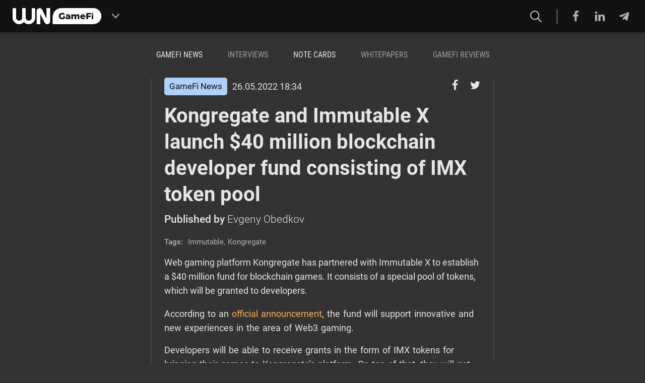

--- FILE ---
content_type: text/html; charset=UTF-8
request_url: https://wngamefi.com/2022/05/26/kongregate-immutable-x-40-million-fund-imx-token-pool-blockchain-games
body_size: 9963
content:
<!DOCTYPE html>
<html lang="en-US"> <!--TODO: no-js-->
<head>
	
<meta charset="UTF-8">
<meta http-equiv="X-UA-Compatible" content="IE=edge">
<meta name="viewport" content="width=device-width, initial-scale=1">

<title>Kongregate and Immutable X launch $40 million blockchain developer fund consisting of IMX token pool | WN GameFi</title>
<meta name="description" content="Web gaming platform Kongregate has partnered with Immutable X to establish a $40 million fund for blockchain games. It consists of a special pool of tokens, which will be granted to developers.">
<meta name="keywords" content="GameFi News, Immutable, Kongregate">

<meta property="og:site_name" content="WN GameFi">
<meta property="og:title" content="Kongregate and Immutable X launch $40 million blockchain developer fund consisting of IMX token pool | WN GameFi">
<meta property="og:description" content="Web gaming platform Kongregate has partnered with Immutable X to establish a $40 million fund for blockchain games. It consists of a special pool of tokens, which will be granted to developers.">
<meta property="og:type" content="article">
<meta property="og:locale" content="en_US">
<meta property="og:url" content="https://wngamefi.com/2022/05/26/kongregate-immutable-x-40-million-fund-imx-token-pool-blockchain-games">

  <meta property="og:image" content="https://wngamefi.com/wp-content/previews/post/kongregate-immutable-x-40-million-fund-imx-token-pool-blockchain-games.png" />
  <meta property="og:image:width" content="1200" />
  <meta property="og:image:height" content="630" />
  <meta property="twitter:image" content="https://wngamefi.com/wp-content/previews/post/kongregate-immutable-x-40-million-fund-imx-token-pool-blockchain-games.png" />
  <meta property="twitter:card" content="summary_large_image" />

  <meta property="article:published_time" content="2022-05-26T18:34:00+03:00">
  <meta property="article:modified_time" content="2022-05-26T18:35:02+03:00">
  <meta property="article:section" content="GameFi News">
  <meta property="article:author" content="Evgeny Obedkov">

      <meta property="article:tag" content="Immutable">
      <meta property="article:tag" content="Kongregate">
  
<style>

</style>
	<link rel="profile" href="http://gmpg.org/xfn/11" />
<link rel="pingback" href="https://wngamefi.com/xmlrpc.php" />

  <!-- Google Tag Manager -->
  <script>(function(w,d,s,l,i){w[l]=w[l]||[];w[l].push({'gtm.start':
      new Date().getTime(),event:'gtm.js'});var f=d.getElementsByTagName(s)[0],
                                                j=d.createElement(s),dl=l!='dataLayer'?'&l='+l:'';j.async=true;j.src=
    'https://www.googletagmanager.com/gtm.js?id='+i+dl;f.parentNode.insertBefore(j,f);
  })(window,document,'script','dataLayer','GTM-N5XCNRL');</script>
  <!-- End Google Tag Manager -->

      <!-- Yandex.Metrika counter -->
    <script type="text/javascript" >
    (function(m,e,t,r,i,k,a){m[i]=m[i]||function(){(m[i].a=m[i].a||[]).push(arguments)};
      m[i].l=1*new Date();k=e.createElement(t),a=e.getElementsByTagName(t)[0],k.async=1,k.src=r,a.parentNode.insertBefore(k,a)})
    (window, document, "script", "https://mc.yandex.ru/metrika/tag.js", "ym");

    ym(88834502, "init", {
      clickmap:true,
      trackLinks:true,
      accurateTrackBounce:true
    });
    </script>
    <!-- /Yandex.Metrika counter -->
  
	<meta name='robots' content='max-image-preview:large' />
<link rel='dns-prefetch' href='//s.w.org' />
<link rel="alternate" type="application/rss+xml" title="WN GameFi &raquo; Feed" href="https://wngamefi.com/feed" />
<link rel="alternate" type="application/rss+xml" title="WN GameFi &raquo; Comments Feed" href="https://wngamefi.com/comments/feed" />
		<script type="text/javascript">
			window._wpemojiSettings = {"baseUrl":"https:\/\/s.w.org\/images\/core\/emoji\/13.0.1\/72x72\/","ext":".png","svgUrl":"https:\/\/s.w.org\/images\/core\/emoji\/13.0.1\/svg\/","svgExt":".svg","source":{"concatemoji":"https:\/\/wngamefi.com\/wp-includes\/js\/wp-emoji-release.min.js?ver=5.7"}};
			!function(e,a,t){var n,r,o,i=a.createElement("canvas"),p=i.getContext&&i.getContext("2d");function s(e,t){var a=String.fromCharCode;p.clearRect(0,0,i.width,i.height),p.fillText(a.apply(this,e),0,0);e=i.toDataURL();return p.clearRect(0,0,i.width,i.height),p.fillText(a.apply(this,t),0,0),e===i.toDataURL()}function c(e){var t=a.createElement("script");t.src=e,t.defer=t.type="text/javascript",a.getElementsByTagName("head")[0].appendChild(t)}for(o=Array("flag","emoji"),t.supports={everything:!0,everythingExceptFlag:!0},r=0;r<o.length;r++)t.supports[o[r]]=function(e){if(!p||!p.fillText)return!1;switch(p.textBaseline="top",p.font="600 32px Arial",e){case"flag":return s([127987,65039,8205,9895,65039],[127987,65039,8203,9895,65039])?!1:!s([55356,56826,55356,56819],[55356,56826,8203,55356,56819])&&!s([55356,57332,56128,56423,56128,56418,56128,56421,56128,56430,56128,56423,56128,56447],[55356,57332,8203,56128,56423,8203,56128,56418,8203,56128,56421,8203,56128,56430,8203,56128,56423,8203,56128,56447]);case"emoji":return!s([55357,56424,8205,55356,57212],[55357,56424,8203,55356,57212])}return!1}(o[r]),t.supports.everything=t.supports.everything&&t.supports[o[r]],"flag"!==o[r]&&(t.supports.everythingExceptFlag=t.supports.everythingExceptFlag&&t.supports[o[r]]);t.supports.everythingExceptFlag=t.supports.everythingExceptFlag&&!t.supports.flag,t.DOMReady=!1,t.readyCallback=function(){t.DOMReady=!0},t.supports.everything||(n=function(){t.readyCallback()},a.addEventListener?(a.addEventListener("DOMContentLoaded",n,!1),e.addEventListener("load",n,!1)):(e.attachEvent("onload",n),a.attachEvent("onreadystatechange",function(){"complete"===a.readyState&&t.readyCallback()})),(n=t.source||{}).concatemoji?c(n.concatemoji):n.wpemoji&&n.twemoji&&(c(n.twemoji),c(n.wpemoji)))}(window,document,window._wpemojiSettings);
		</script>
		<style type="text/css">
img.wp-smiley,
img.emoji {
	display: inline !important;
	border: none !important;
	box-shadow: none !important;
	height: 1em !important;
	width: 1em !important;
	margin: 0 .07em !important;
	vertical-align: -0.1em !important;
	background: none !important;
	padding: 0 !important;
}
</style>
	<link rel='stylesheet' id='wp-block-library-css'  href='https://wngamefi.com/wp-includes/css/dist/block-library/style.min.css?ver=5.7' media='all' />
<link rel='stylesheet' id='fonts-style-css'  href='https://wngamefi.com/wp-content/themes/common-news-theme/build/css/fonts.css?ver=2' media='all' />
<link rel='stylesheet' id='old-style-css'  href='https://wngamefi.com/wp-content/themes/common-news-theme/build/css/styles.css?ver=1674710292' media='all' />
<link rel='stylesheet' id='new-style-css'  href='https://wngamefi.com/wp-content/themes/common-news-theme-child/build/css/main.css?ver=1674710292' media='all' />
<script type='text/javascript' src='https://wngamefi.com/wp-includes/js/jquery/jquery.min.js?ver=3.5.1' id='jquery-core-js'></script>
<script type='text/javascript' src='https://wngamefi.com/wp-includes/js/jquery/jquery-migrate.min.js?ver=3.3.2' id='jquery-migrate-js'></script>
<link rel="https://api.w.org/" href="https://wngamefi.com/wp-json/" /><link rel="alternate" type="application/json" href="https://wngamefi.com/wp-json/wp/v2/posts/14855" /><link rel="EditURI" type="application/rsd+xml" title="RSD" href="https://wngamefi.com/xmlrpc.php?rsd" />
<link rel="wlwmanifest" type="application/wlwmanifest+xml" href="https://wngamefi.com/wp-includes/wlwmanifest.xml" /> 
<meta name="generator" content="WordPress 5.7" />
<link rel="canonical" href="https://wngamefi.com/2022/05/26/kongregate-immutable-x-40-million-fund-imx-token-pool-blockchain-games" />
<link rel='shortlink' href='https://wngamefi.com/?p=14855' />
<link rel="alternate" type="application/json+oembed" href="https://wngamefi.com/wp-json/oembed/1.0/embed?url=https%3A%2F%2Fwngamefi.com%2F2022%2F05%2F26%2Fkongregate-immutable-x-40-million-fund-imx-token-pool-blockchain-games" />
<link rel="alternate" type="text/xml+oembed" href="https://wngamefi.com/wp-json/oembed/1.0/embed?url=https%3A%2F%2Fwngamefi.com%2F2022%2F05%2F26%2Fkongregate-immutable-x-40-million-fund-imx-token-pool-blockchain-games&#038;format=xml" />
    <script type="text/javascript">
        function nxsPostToFav(obj){ obj.preventDefault;
            var k = obj.target.split("-"); var nt = k[0]; var ii = k[1];  var pid = k[2];
            var data = {  action:'nxs_snap_aj', nxsact: 'manPost', nt:nt, id: pid, nid: ii, et_load_builder_modules:1, _wpnonce: '783dc59a84'};
            jQuery('#nxsFavNoticeCnt').html('<p> Posting... </p>'); jQuery('#nxsFavNotice').modal({ fadeDuration: 50 });
            jQuery.post('https://wngamefi.com/wp-admin/admin-ajax.php', data, function(response) { if (response=='') response = 'Message Posted';
                jQuery('#nxsFavNoticeCnt').html('<p> ' + response + '</p>' +'<input type="button"  onclick="jQuery.modal.close();" class="bClose" value="Close" />');
            });
        }
    </script><link rel="icon" href="https://wngamefi.com/wp-content/uploads/2022/05/cropped-favicon-32x32.png" sizes="32x32" />
<link rel="icon" href="https://wngamefi.com/wp-content/uploads/2022/05/cropped-favicon-192x192.png" sizes="192x192" />
<link rel="apple-touch-icon" href="https://wngamefi.com/wp-content/uploads/2022/05/cropped-favicon-180x180.png" />
<meta name="msapplication-TileImage" content="https://wngamefi.com/wp-content/uploads/2022/05/cropped-favicon-270x270.png" />
 <!--TODO: доразобрать повторения-->
</head>
<body class="single-page">

  <!-- Google Tag Manager (noscript) -->
  <noscript><iframe src="https://www.googletagmanager.com/ns.html?id=GTM-N5XCNRL"
                    height="0" width="0" style="display:none;visibility:hidden"></iframe></noscript>
  <!-- End Google Tag Manager (noscript) -->

      <!-- Yandex.Metrika counter -->
    <noscript><div><img src="https://mc.yandex.ru/watch/88834502" style="position:absolute; left:-9999px;" alt="" /></div></noscript>
    <!-- /Yandex.Metrika counter -->
  
<section class="menu__mobile">
  <div class="mobile-menu-close-container row row-content-right">
    <button class="mobile-menu-close-button mobile-button row row-content-middle">
      <i class="icon-times"></i>
    </button>
  </div>
	<div class="menu-%d0%be%d1%81%d0%bd%d0%be%d0%b2%d0%bd%d0%be%d0%b5-%d0%b2%d0%b5%d1%80%d1%85%d0%bd%d0%b5%d0%b5-%d0%bc%d0%b5%d0%bd%d1%8e-container"><ul class="mobile-menu"><li id="menu-item-14806" class="menu-item menu-item-type-taxonomy menu-item-object-category current-post-ancestor current-menu-parent current-post-parent menu-item-14806"><a href="//wngamefi.com/category/gamefi-news">GameFi News</a></li>
<li id="menu-item-14807" class="menu-item menu-item-type-taxonomy menu-item-object-category menu-item-14807 coming-soon"><a>Interviews</a><span class="coming-soon-info">Under construction</span></li>
<li id="menu-item-14808" class="menu-item menu-item-type-taxonomy menu-item-object-category menu-item-14808"><a href="//wngamefi.com/category/note-cards">Note cards</a></li>
<li id="menu-item-14809" class="menu-item menu-item-type-taxonomy menu-item-object-category menu-item-14809 coming-soon"><a>Whitepapers</a><span class="coming-soon-info">Under construction</span></li>
<li id="menu-item-14810" class="menu-item menu-item-type-taxonomy menu-item-object-category menu-item-14810 coming-soon"><a>GameFi Reviews</a><span class="coming-soon-info">Under construction</span></li>
</ul></div>
    <div class="follow-buttons row row-content-bottom">
    <a href="https://www.facebook.com/WN-GameFi-102212145840737" class="follow-facebook" title="Facebook" target="_blank">
      <i class="icon-facebook"></i>
    </a>
    <a href="https://www.linkedin.com/groups/12661238/" class="follow-linkedin" title="Linkedin" target="_blank">
      <i class="icon-linkedin"></i>
    </a>
    <a href="https://t.me/WNGameFi" class="follow-telegram" title="Telegram" target="_blank">
      <i class="icon-telegram-plane"></i>
    </a>
  </div>
  </section>

<header id="header" class="header row row-content-stretch">
    <div class="header-container container row row-content-between row-content-stretch">
        <div class="header-part header-part-left no-shrink general-margin-left row row-content-middle">

	        <div class="header-content-height-container row row-content-stretch">

		        <a class="logo" href="/" title="Home">
			        <img src="https://wngamefi.com/wp-content/themes/common-news-theme-child/build/img/logo.svg?v=1"/>
		        </a>

                          <button id="other-projects-menu-button" class="other-projects-menu-button header-icon-button">
                <svg class="other-projects-menu-button-icon"
                     viewBox="0 0 14 9"
                     xmlns="http://www.w3.org/2000/svg">
                  <path d="M13.8601 0.881943L13.1588 0.147051C13.0653 0.0489138 12.9577 0 12.8359 0C12.7145 0 12.6069 0.0489138 12.5135 0.147051L7.00007 5.92419L1.48692 0.147205C1.39342 0.0490684 1.28582 0.00015438 1.16426 0.00015438C1.04265 0.00015438 0.93504 0.0490684 0.841585 0.147205L0.14033 0.882149C0.0466783 0.98008 0 1.09284 0 1.22027C0 1.3476 0.0468257 1.46036 0.14033 1.55829L6.6774 8.40861C6.77086 8.50659 6.87851 8.55556 7.00007 8.55556C7.12163 8.55556 7.22909 8.50659 7.3225 8.40861L13.8601 1.55829C13.9536 1.46031 14 1.34755 14 1.22027C14 1.09284 13.9536 0.98008 13.8601 0.881943Z"
                        fill="currentColor"/>
                </svg>
              </button>
              <div id="other-projects-menu" class="other-projects-menu column">
                <div class="other-projects-title">Other projects WN Media Group:</div>
                <ul class="other-projects-menu-list column">
                                      <li class="other-projects-menu-item ">
                      <a class="column" href="https://wnconf.com" target="_blank">
                        <span class="other-projects-menu-item-title">WN Conference</span>
                        <span class="other-projects-menu-item-description secondary-text">Business conference for the gaming industry</span>
                      </a>
                    </li>
                                      <li class="other-projects-menu-item separator-top">
                      <a class="column" href="https://wnhub.io" target="_blank">
                        <span class="other-projects-menu-item-title">WN Hub</span>
                        <span class="other-projects-menu-item-description secondary-text">Communication platform for the gaming industry</span>
                      </a>
                    </li>
                                      <li class="other-projects-menu-item separator-top">
                      <a class="column" href="https://talentsingames.com/" target="_blank">
                        <span class="other-projects-menu-item-title">Talents in Games</span>
                        <span class="other-projects-menu-item-description secondary-text">Recruiting platform for the gaming industry</span>
                      </a>
                    </li>
                                      <li class="other-projects-menu-item separator-top">
                      <a class="column" href="https://app2top.ru" target="_blank">
                        <span class="other-projects-menu-item-title">App2Top</span>
                        <span class="other-projects-menu-item-description secondary-text">Information resource dedicated to all aspects of the games industry</span>
                      </a>
                    </li>
                                      <li class="other-projects-menu-item separator-top">
                      <a class="column" href="https://gameworldobserver.com" target="_blank">
                        <span class="other-projects-menu-item-title">GameWorldObserver</span>
                        <span class="other-projects-menu-item-description secondary-text">A news site about indie games and game development</span>
                      </a>
                    </li>
                                  </ul>
              </div>
            
		        <div class="row hidden-less-sm">
							        </div>

	        </div>
        </div>
        <div class="header-part header-part-right fill-space general-margin-right row row-content-middle">

	        <div class="header-content-height-container fill-space row row-content-right row-content-stretch">
		        <div class="header-part-icon-buttons row row-content-between">
			        <div class="header-search-wrapper row row-content-stretch">
				        <button id="header-search-button" class="header-search-button header-icon-button">
                  <svg class="header-icon-button-icon"
                       viewBox="0 0 20 20"
                       xmlns="http://www.w3.org/2000/svg">
                    <path d="M19 19L13 13M15 8C15 8.91925 14.8189 9.82951 14.4672 10.6788C14.1154 11.5281 13.5998 12.2997 12.9497 12.9497C12.2997 13.5998 11.5281 14.1154 10.6788 14.4672C9.82951 14.8189 8.91925 15 8 15C7.08075 15 6.1705 14.8189 5.32122 14.4672C4.47194 14.1154 3.70026 13.5998 3.05025 12.9497C2.40024 12.2997 1.88463 11.5281 1.53284 10.6788C1.18106 9.82951 1 8.91925 1 8C1 6.14348 1.7375 4.36301 3.05025 3.05025C4.36301 1.7375 6.14348 1 8 1C9.85652 1 11.637 1.7375 12.9497 3.05025C14.2625 4.36301 15 6.14348 15 8Z"
                          stroke="currentColor"
                          stroke-width="2"
                          stroke-linecap="round"
                          stroke-linejoin="round"/>
                  </svg>
                </button>

				        <div id="search-overlay" class="search-overlay"></div>

				        <div id="header-search-block" class="header-search-block-fix header-search-block">
					        <form action="/" method="get" role="search" class="header-search-form row row-content-middle">
						        <input type="text" name="s" class="header-search-input" placeholder="Search"/>
						        <div class="header-search-buttons row row-content-middle">
							        <button
								        type="submit"
								        class="header-search-search header-search-button header-icon-button"
								        title="Search"
							        ><i class="icon-search"></i></button>
							        <button
								        type="button"
								        class="header-search-close header-search-button header-icon-button"
								        title="Close"
							        ><i class="icon-times"></i></button>
						        </div>
					        </form>
				        </div>
			        </div>
              
			  	                    <div class="follow-buttons row row-content-middle hidden-less-sm">
                  <div class="follow-separator follow-separator-left"></div>
                  <div class="row">
                    <a href="https://www.facebook.com/WN-GameFi-102212145840737" class="follow-facebook" title="Facebook" target="_blank">
                      <i class="icon-facebook"></i>
                    </a>
                    <a href="https://www.linkedin.com/groups/12661238/" class="follow-linkedin" title="Linkedin" target="_blank">
                      <i class="icon-linkedin"></i>
                    </a>
                    <a href="https://t.me/WNGameFi" class="follow-telegram" title="Telegram" target="_blank">
                      <i class="icon-telegram-plane"></i>
                    </a>
                  </div>
                  <div class="follow-separator follow-separator-right visible-less-md"></div>
                </div>
		          
			        <div class="mobile-menu-button mobile-button header-icon-button visible-less-md">
				        <i class="icon-bars"></i>
			        </div>
		        </div>
	        </div>

			  
        </div>
    </div>
</header>

<div class="page-body fill-space column">

		

  <section class="page-content container fill-space column">
    <nav class="general-padding-x general-padding-top hidden-less-md general-padding-top hidden-less-md">
		<div class="main-menu-container row row-content-center row-content-middle"><ul class="main-menu row"><li class="menu-item menu-item-type-taxonomy menu-item-object-category current-post-ancestor current-menu-parent current-post-parent menu-item-14806"><a href="//wngamefi.com/category/gamefi-news">GameFi News</a></li>
<li class="menu-item menu-item-type-taxonomy menu-item-object-category menu-item-14807 coming-soon"><a>Interviews</a><span class="coming-soon-info">Under construction</span></li>
<li class="menu-item menu-item-type-taxonomy menu-item-object-category menu-item-14808"><a href="//wngamefi.com/category/note-cards">Note cards</a></li>
<li class="menu-item menu-item-type-taxonomy menu-item-object-category menu-item-14809 coming-soon"><a>Whitepapers</a><span class="coming-soon-info">Under construction</span></li>
<li class="menu-item menu-item-type-taxonomy menu-item-object-category menu-item-14810 coming-soon"><a>GameFi Reviews</a><span class="coming-soon-info">Under construction</span></li>
</ul></div>    </nav>
    <div class="general-padding-y fill-space row">
		<aside class="sidebar sidebar-left no-shrink general-padding-x separator-right column column-content-blocks-separated hidden-less-sm">
		

</aside>

      <main class="main-content fill-space general-padding-x no-padding-x-less-xs">
		  <div id="post-list" class="post-list">	<article class="post js-mediator-article" id="post-14855">
	<div class="centered">
		<div class="post__body general-padding-x-less-xs">
			<div class="post__body_left">
				<div class="post__body_head hidden-xs">
					<div class="meta hidden-xs">
			      						<a class="category meta-box meta-item"
						   href="https://wngamefi.com/category/gamefi-news"
							style="background: #afd0fa"						>

							GameFi News						</a>

						<time class="date meta-item" datetime="2022-05-26 18:34:00">26.05.2022 18:34</time>
					</div>
					<div class="share_block hidden-xs">
						<a class="share-link fb" onclick="window.open('http://www.facebook.com/sharer.php?u=https://wngamefi.com/2022/05/26/kongregate-immutable-x-40-million-fund-imx-token-pool-blockchain-games', 'facebook', 'width=626, height=436'); return false;">
							<i class="icon-facebook"></i>
						</a>
						<a class="share-link twitter" onclick="window.open('http://twitter.com/share?url=https://wngamefi.com/2022/05/26/kongregate-immutable-x-40-million-fund-imx-token-pool-blockchain-games', 'twitter', 'width=626, height=436'); return false;">
							<i class="icon-twitter"></i>
						</a>
					</div>
				</div>
				<div class="post__teaser">
					<div class="post__teaser_caption">
						<div class="post__teaser_top">
							<h3 class="author visible-xs">
								<div class="author_left">
                  <time class="date visible-xs" datetime="2022-05-26 18:34:00">26.05.2022 18:34</time>
								</div>
								<a href="/author/evgeny-obedkov">
									Evgeny Obedkov								</a>
							</h3>
							<h1 class="title">Kongregate and Immutable X launch $40 million blockchain developer fund consisting of IMX token pool</h1>
						</div>
						<h3 class="author hidden-xs">
							<div class="author_left">
                <span class="hidden-xs">Published by</span>
							</div>
							<a href="/author/evgeny-obedkov">
								Evgeny Obedkov							</a>
						</h3>
						
<section class="pre__post__body_tags">
    <h3 class="pre__post__body_tags-title">Tags:</h3>
    <ul class="pre__post__body_tags-list tags-1">
        <li><a href="//wngamefi.com/tag/immutable" class="tag">Immutable</a>,</li><li><a href="//wngamefi.com/tag/kongregate" class="tag">Kongregate</a></li>    </ul>
</section>
					</div>
				</div>
				        <div class="post-content">
          <div class="post__body_lead">
            <p><span style="font-weight: 400;">Web gaming platform Kongregate has partnered with Immutable X to establish a $40 million fund for blockchain games. It consists of a special pool of tokens, which will be granted to developers.</span></p>
          </div>
          <div class="post__body_text">
            <p><span style="font-weight: 400;">According to an </span><a href="https://blog.kongregate.com/40m-blockchain-developer-fund/" target="_blank" rel="noopener"><span style="font-weight: 400;">official announcement</span></a><span style="font-weight: 400;">, the fund will support innovative and new experiences in the area of Web3 gaming.</span></p>
<p><span style="font-weight: 400;">Developers will be able to receive grants in the form of IMX tokens for bringing their games to Kongregate’s platform. On top of that, they will get access to a blockchain SDK, game design and tokenomics consultations, and community growth services.</span></p>
<p><span style="font-weight: 400;">The $40 million fund was launched with the help of Immutable X, an Ethereum-based Layer 2 (L2) scaling solution aimed at fastening blockchain game transactions and increasing energy efficiency.</span></p>
<p><span style="font-weight: 400;">“With today’s launch of our blockchain developer fund, we’re excited to deepen our relationship with Kongregate as we work together to attract the best and brightest developers to build new titles on Kongregate’s relaunched web3 platform,” Immutable president Robbie Ferguson said in a statement.</span></p>
<p><span style="font-weight: 400;">This fund is in line with Kongregate’s strategy to relaunch its gaming platform, which initially was created in 2006 as a place for developers of web indie games. This year, the company will shift its focus towards blockchain gaming.</span></p>
          </div>
        </div>
				
				
<section class="article-custom-footer post__body_text">
	<hr color="#E6E6E6" />
<p style="text-align: center;"><em>Got a story you'd like to share? Reach us at <a href="mailto:welcome@wn.media">welcome@wn.media</a></em></p></section>


				
<section class="post__body_tags">
    <h3 class="post__body_tags-title no-shrink">Tags:</h3>
    <ul class="post__body_tags-list tags-1">
        <li><a href="//wngamefi.com/tag/immutable" class="btn small-tag">Immutable</a></li><li><a href="//wngamefi.com/tag/kongregate" class="btn small-tag">Kongregate</a></li>    </ul>
</section>


				
				        <div class="comments-separator general-margin-y separator-top"></div>
        
							</div>
		</div>
	</div>
</article>
  <script>  var infinityPostsData = {"rootPost":{"id":14855,"title":"Kongregate and Immutable X launch $40 million blockchain developer fund consisting of IMX token pool","utl":"\/2022\/05\/26\/kongregate-immutable-x-40-million-fund-imx-token-pool-blockchain-games"},"tags":[2113,871],"currentOffset":-1,"isLast":false,"otherPosts":{"excludePostsIds":[],"beforeDate":""},"pageTitlePostfix":"WN GameFi","yandexMetrika":{"id":88834502,"goals":{"unique_scroll_posts_transitions":[1,2,3,4,5],"post_block_hit_progress":[0,100],"post_content_hit_progress":[0,25,50,75,100],"post_block_display_progress":[0,100],"post_content_display_progress":[0,25,50,75,100]}}};  </script></div><div id="next-post-area" class="post-loader-block">
	<div id="post-loader" class="post-loader hidden">
		<div class="general-padding-x general-padding-y row row-content-center">
			<div class="dot-pulse"></div>
		</div>
	</div>
</div>
      </main>

		
<aside class="sidebar sidebar-right no-shrink general-padding-x separator-left column hidden-less-md">
	
	</aside>

    </div>
  </section>
</div>

<a class="to_top" title="Наверх"><i class="icon-chevron-up"></i></a>
<footer class="footer column">
  <div class="footer-info">
    <div class="footer-container container row row-content-between column-less-xs general-padding-top no-padding-bottom">
      <div class="footer-left about general-margin-bottom general-margin-right no-margin-right-less-xs">
        <div class="footer-title">About</div>
        <div class="footer-about-text">

          <b>WN GameFi</b> is a website that offers insights into the development of blockchain games.
          It also introduces readers to the new economy and mechanics, covers leading products and publishes interviews with the rising stars in the space.
          <br><br>
          Feel free to suggest an article, an interview or a partnership at:
        </div>
        <ul>
          <li><a href="mailto:welcome@wn.media" target="_blank">welcome@wn.media</a></li>
          <li><a href="mailto:sales@wn.media" target="_blank">sales@wn.media</a></li>
        </ul>

      </div>

              <div class="footer-right socialfollow general-margin-bottom">
        <div class="footer-title">Follow us</div>
        <ul class="list">
          <li class="fb">
            <a href="https://www.facebook.com/WN-GameFi-102212145840737" target="_blank">
              <i class="icon-facebook"></i> &mdash;&nbsp;&nbsp;&nbsp;Facebook
            </a>
          </li>
          <li class="linkedin">
            <a href="https://www.linkedin.com/groups/12661238/" target="_blank">
              <i class="icon-linkedin"></i> &mdash;&nbsp;&nbsp;&nbsp;LinkedIn
            </a>
          </li>
          <li class="telegram">
            <a href="https://t.me/WNGameFi" target="_blank">
              <i class="icon-telegram-plane"></i> &mdash;&nbsp;&nbsp;&nbsp;Telegram
            </a>
          </li>
        </ul>
      </div>
		      </div>
  </div>

  <div class="privacy-policy">
    <div class="footer-container container row row-content-between general-padding-y">
      <div class="company-name">&copy; WN Media Group FZ-LLC, headquartered in Dubai, UAE.</div>
      <a class="policy-link" href="/privacy-policy">Our privacy policy</a></h4>
    </div>
  </div>

</footer>
<script>
var themePath = '//wngamefi.com/wp-content/themes/common-news-theme';
var ajaxurl = '//wngamefi.com/wp-content/themes/common-news-theme/utils/ajax.php';
var shortSearch = 'Search phrase is too short';
</script>

<script src="//wngamefi.com/wp-content/themes/common-news-theme/build/js/jquery-1.11.2.min.js"></script>
<script src="//wngamefi.com/wp-content/themes/common-news-theme/build/js/plugins.js?v=1.8512"></script>

<script>
$(window).load(function() {
  var widthImage;
  var flatpickr = $('.flatpickr');
  if ( flatpickr.length > 0) {
    flatpickr.flatpickr({
      "locale": "ru",
      altInput: true,
      onChange: function(selectedDates, dateStr, instance){
        var idi = $(instance.element).attr('id');
        $('[name = ' + idi + ']').val(dateStr);
      }
    });
  }
	  var postBody = $('.post__body_text');
  var allImagesBody = postBody.find('img');
  var widthBody = postBody.width();
  allImagesBody.each(function(indx, elem){
    widthImage = $(elem).width();
    if (widthImage > widthBody) {
      $(elem).addClass('imgresponsive');
    }
    $(elem).show();
  });
	});
</script>


<div style="display: none;" id="nxsFavNotice"><div id="nxsFavNoticeCnt">Posting....</div></div><link rel='stylesheet' id='modal-css'  href='https://wngamefi.com/wp-content/plugins/social-networks-auto-poster-facebook-twitter-g/js-css/jquery.modal.min.css?ver=4.3.23' media='all' />
<script type='text/javascript' src='https://wngamefi.com/wp-content/themes/common-news-theme/build/js/old.js?ver=1674710292' id='old-script-js'></script>
<script type='text/javascript' src='https://wngamefi.com/wp-content/themes/common-news-theme-child/build/js/main.js?ver=1674710292' id='main-script-js'></script>
<script type='text/javascript' src='https://wngamefi.com/wp-includes/js/wp-embed.min.js?ver=5.7' id='wp-embed-js'></script>
<script type='text/javascript' src='https://wngamefi.com/wp-content/plugins/social-networks-auto-poster-facebook-twitter-g/js-css/jquery.modal.min.js?ver=4.3.23' id='modal-js'></script>
</body>
</html>


--- FILE ---
content_type: text/css
request_url: https://wngamefi.com/wp-content/themes/common-news-theme-child/build/css/main.css?ver=1674710292
body_size: 8671
content:
h1,h2,h3,h4,h5{font-family:Roboto-Bold, sans-serif;margin:0}h3{font-family:Roboto-Medium, sans-serif;font-weight:normal;font-size:16px;margin-bottom:20px}h3 strong,h3 b{font-size:20px;line-height:22px}img{-o-object-fit:contain;object-fit:contain}.row{display:flex;flex-direction:row;justify-content:flex-start;flex-wrap:nowrap}@media all and (max-width: 599px){.row-less-xs{display:flex !important;flex-direction:row !important;justify-content:flex-start;flex-wrap:nowrap}}@media all and (min-width: 600px){.row-more-xs{display:flex !important;flex-direction:row !important;justify-content:flex-start;flex-wrap:nowrap}}.between,.row-content-between{justify-content:space-between}.row-content-center{justify-content:center}.row-content-left{justify-content:flex-start}.row-content-right{justify-content:flex-end}.row-content-top{align-items:flex-start}.row-content-middle{align-items:center}.row-content-bottom{align-items:flex-end}.row-content-stretch{align-items:stretch}.row-content-wrap{flex-wrap:wrap}.column{display:flex;flex-direction:column}@media all and (max-width: 599px){.column-less-xs{display:flex !important;flex-direction:column !important}}@media all and (min-width: 600px){.column-more-xs{display:flex !important;flex-direction:column !important}}.column-content-center{align-items:center}.column-content-middle{justify-content:center}.column-content-blocks-separated>*{padding-bottom:25px;border-bottom:1px solid #4D4D4D;margin-bottom:25px}.column-content-blocks-separated>*:last-child{border-bottom:0;margin-bottom:0}.fill-space{flex-grow:1}.no-shrink{flex-shrink:0}.container{width:100%;max-width:1515px;margin:0 auto;box-sizing:border-box}@media all and (max-width: 599px){.container{padding-left:0 !important;padding-right:0 !important}}.general-padding-x{padding-left:25px;padding-right:25px}.general-padding-y{padding-top:25px;padding-bottom:25px}.general-padding-left,.separated-left{padding-left:25px}.general-padding-right,.separated-right{padding-right:25px}.general-padding-top,.separated-top{padding-top:25px}.general-padding-bottom,.separated-bottom{padding-bottom:25px}.general-margin-x{margin-left:25px;margin-right:25px}.general-margin-y{margin-top:25px;margin-bottom:25px}.general-margin-left,.separated-left{margin-left:25px}.general-margin-right,.separated-right{margin-right:25px}.general-margin-top,.separated-top{margin-top:25px}.general-margin-bottom,.separated-bottom{margin-bottom:25px}@media all and (max-width: 599px){.general-padding-x-less-xs{padding-left:25px !important;padding-right:25px !important}.general-padding-y-less-xs{padding-top:25px !important;padding-bottom:25px !important}.general-padding-left-less-xs{padding-left:25px !important}.general-padding-right-less-xs{padding-right:25px !important}.general-padding-top-less-xs{padding-top:25px !important}.general-padding-bottom-less-xs{padding-bottom:25px !important}.general-margin-x-less-xs{margin-left:25px !important;margin-right:25px !important}.general-margin-y-less-xs{margin-top:25px !important;margin-bottom:25px !important}.general-margin-left-less-xs{margin-left:25px !important}.general-margin-right-less-xs{margin-right:25px !important}.general-margin-top-less-xs{margin-top:25px !important}.general-margin-bottom-less-xs{margin-bottom:25px !important}}@media all and (min-width: 600px){.general-padding-x-more-xs{padding-left:25px !important;padding-right:25px !important}.general-padding-y-more-xs{padding-top:25px !important;padding-bottom:25px !important}.general-padding-left-more-xs{padding-left:25px !important}.general-padding-right-more-xs{padding-right:25px !important}.general-padding-top-more-xs{padding-top:25px !important}.general-padding-bottom-more-xs{padding-bottom:25px !important}.general-margin-x-more-xs{margin-left:25px !important;margin-right:25px !important}.general-margin-y-more-xs{margin-top:25px !important;margin-bottom:25px !important}.general-margin-left-more-xs{margin-left:25px !important}.general-margin-right-more-xs{margin-right:25px !important}.general-margin-top-more-xs{margin-top:25px !important}.general-margin-bottom-more-xs{margin-bottom:25px !important}}.no-padding-x{padding-left:0;padding-right:0}.no-padding-y{padding-top:0;padding-bottom:0}.no-padding-left{padding-left:0}.no-padding-right{padding-right:0}.no-padding-top{padding-top:0}.no-padding-bottom{padding-bottom:0}.no-margin-x{margin-left:0;margin-right:0}.no-margin-y{margin-top:0;margin-bottom:0}.no-margin-left{margin-left:0}.no-margin-right{margin-right:0}.no-margin-top{margin-top:0}.no-margin-bottom{margin-bottom:0}@media all and (max-width: 599px){.no-padding-x-less-xs{padding-left:0 !important;padding-right:0 !important}.no-padding-y-less-xs{padding-top:0 !important;padding-bottom:0 !important}.no-padding-left-less-xs{padding-left:0 !important}.no-padding-right-less-xs{padding-right:0 !important}.no-padding-top-less-xs{padding-top:0 !important}.no-padding-bottom-less-xs{padding-bottom:0 !important}.no-margin-x-less-xs{margin-left:0 !important;margin-right:0 !important}.no-margin-y-less-xs{margin-top:0 !important;margin-bottom:0 !important}.no-margin-left-less-xs{margin-left:0 !important}.no-margin-right-less-xs{margin-right:0 !important}.no-margin-top-less-xs{margin-top:0 !important}.no-margin-bottom-less-xs{margin-bottom:0 !important}}@media all and (min-width: 600px){.no-padding-x-more-xs{padding-left:0 !important;padding-right:0 !important}.no-padding-y-more-xs{padding-top:0 !important;padding-bottom:0 !important}.no-padding-left-more-xs{padding-left:0 !important}.no-padding-right-more-xs{padding-right:0 !important}.no-padding-top-more-xs{padding-top:0 !important}.no-padding-bottom-more-xs{padding-bottom:0 !important}.no-margin-x-more-xs{margin-left:0 !important;margin-right:0 !important}.no-margin-y-more-xs{margin-top:0 !important;margin-bottom:0 !important}.no-margin-left-more-xs{margin-left:0 !important}.no-margin-right-more-xs{margin-right:0 !important}.no-margin-top-more-xs{margin-top:0 !important}.no-margin-bottom-more-xs{margin-bottom:0 !important}}.separator-left,.separated-left{border-left:1px solid #4D4D4D}.separator-right,.separated-right{border-right:1px solid #4D4D4D}.separator-top,.separated-top{border-top:1px solid #4D4D4D}.separator-bottom,.separated-bottom{border-bottom:1px solid #4D4D4D}@media all and (max-width: 599px){.no-border-x-less-xs{border-left:0 !important;border-right:0 !important}.no-border-y-less-xs{border-top:0 !important;border-bottom:0 !important}.no-border-left-less-xs{border-left:0 !important}.no-border-right-less-xs{border-right:0 !important}.no-border-top-less-xs{border-top:0 !important}.no-border-bottom-less-xs{border-bottom:0 !important}}.secondary-text{font-size:12px;color:#B3B3B3}.btn,.button{display:flex;border-radius:5px;outline:none;border:0;cursor:pointer;background-color:#F7B055;color:#fff;font-size:12px;text-align:center;justify-content:center;align-items:center;line-height:35px;height:35px;padding:0 15px;text-decoration:none}.btn.btn-secondary,.btn.button-secondary,.button.btn-secondary,.button.button-secondary{background:#C4C4C4}.btn:hover,.button:hover{background:#F9C17B}.radio-tab-content{display:none}.radio-tab-content.radio-tab-content-show{display:block}.fb-post{max-width:100%;margin:30px auto;width:100%;display:flex !important;justify-content:center}.fb-post>blockquote{margin:0;max-width:100%;width:550px}.fb-post>span{max-width:100%}.fb-post>span>iframe{max-width:100%;margin:0;min-height:auto;overflow:hidden}.twitter-tweet{max-width:100%;margin:30px auto !important}.twitter-tweet>p{max-width:100%;width:550px;margin-left:auto;margin-right:auto}.twitter-tweet>iframe{max-width:100%;margin:0;min-height:auto;overflow:hidden}.pagination{display:flex;flex-wrap:wrap;justify-content:center;padding:75px 40px 8px;text-align:center;width:100%;margin:0}.pagination a,.pagination span{color:#E6E6E6;text-transform:uppercase;display:flex;flex-direction:column;justify-content:center;align-items:center;align-content:center;border-radius:4px;margin-right:11px;font-size:18px;line-height:19px;padding:7px 12px;margin-bottom:10px;text-decoration:none;background-color:none}.pagination .current{background-color:#121212}.pagination a:hover{background-color:#121212}.hidden{display:none}@media all and (max-width: 1514px){.hidden-less-lg{display:none !important}.visible-less-lg{display:flex !important}}@media all and (min-width: 1515px){.visible-more-lg{display:flex !important}.hidden-more-lg{display:none !important}}@media all and (max-width: 1023px){.hidden-less-md{display:none !important}.visible-less-md{display:flex !important}}@media all and (min-width: 1024px){.visible-more-md{display:flex !important}.hidden-more-md{display:none !important}}@media all and (max-width: 767px){.hidden-less-sm{display:none !important}.visible-less-sm{display:flex !important}}@media all and (min-width: 768px){.visible-more-sm{display:flex !important}.hidden-more-sm{display:none !important}}@media all and (max-width: 599px){.hidden-less-xs{display:none !important}.visible-less-xs{display:flex !important}}@media all and (min-width: 600px){.visible-more-xs{display:flex !important}.hidden-more-xs{display:none !important}}h2{margin-bottom:20px}.sidebar .widget-block,.sidebar .widget-block a{display:block !important;font-size:0 !important}.single-page .post__body h1 a,.single-page .post__body h2 a,.single-page .post__body h3 a,.single-page .post__body h4 a,.single-page .post__body h5 a{font-size:inherit;line-height:inherit}.single-page .post__body video{width:100%;height:auto}.single-page .post-loader-block{width:100%}.single-page .post-loader-block .post-loader{display:none}.single-page .post-loader-block .post-loader .dot-pulse{position:relative;left:-9999px;width:10px;height:10px;border-radius:5px;background-color:#F7B055;color:#F7B055;box-shadow:9999px 0 0 -5px #F7B055;-webkit-animation:dotPulse 1.5s infinite linear;animation:dotPulse 1.5s infinite linear;-webkit-animation-delay:.25s;animation-delay:.25s}.single-page .post-loader-block .post-loader .dot-pulse::before,.single-page .post-loader-block .post-loader .dot-pulse::after{content:'';display:inline-block;position:absolute;top:0;width:10px;height:10px;border-radius:5px;background-color:#F7B055;color:#F7B055}.single-page .post-loader-block .post-loader .dot-pulse::before{box-shadow:9984px 0 0 -5px #F7B055;-webkit-animation:dotPulseBefore 1.5s infinite linear;animation:dotPulseBefore 1.5s infinite linear;-webkit-animation-delay:0s;animation-delay:0s}.single-page .post-loader-block .post-loader .dot-pulse::after{box-shadow:10014px 0 0 -5px #F7B055;-webkit-animation:dotPulseAfter 1.5s infinite linear;animation:dotPulseAfter 1.5s infinite linear;-webkit-animation-delay:.5s;animation-delay:.5s}@-webkit-keyframes dotPulseBefore{0%{box-shadow:9984px 0 0 -5px #F7B055}30%{box-shadow:9984px 0 0 2px #F7B055}60%,100%{box-shadow:9984px 0 0 -5px #F7B055}}@keyframes dotPulseBefore{0%{box-shadow:9984px 0 0 -5px #F7B055}30%{box-shadow:9984px 0 0 2px #F7B055}60%,100%{box-shadow:9984px 0 0 -5px #F7B055}}@-webkit-keyframes dotPulse{0%{box-shadow:9999px 0 0 -5px #F7B055}30%{box-shadow:9999px 0 0 2px #F7B055}60%,100%{box-shadow:9999px 0 0 -5px #F7B055}}@keyframes dotPulse{0%{box-shadow:9999px 0 0 -5px #F7B055}30%{box-shadow:9999px 0 0 2px #F7B055}60%,100%{box-shadow:9999px 0 0 -5px #F7B055}}@-webkit-keyframes dotPulseAfter{0%{box-shadow:10014px 0 0 -5px #F7B055}30%{box-shadow:10014px 0 0 2px #F7B055}60%,100%{box-shadow:10014px 0 0 -5px #F7B055}}@keyframes dotPulseAfter{0%{box-shadow:10014px 0 0 -5px #F7B055}30%{box-shadow:10014px 0 0 2px #F7B055}60%,100%{box-shadow:10014px 0 0 -5px #F7B055}}.pre__post__body_tags{color:#B3B3B3}.post-preview:last-child{margin-bottom:0}.post-preview .post-preview-pic{position:relative;width:300px;margin-right:20px}@media all and (max-width: 599px){.post-preview .post-preview-pic{width:100%;margin-right:0}}.post-preview .post-preview-pic:before{content:'';position:relative;display:block;padding-top:46.66667%}.post-preview .post-preview-pic img{position:absolute;top:0;left:0;width:100%;height:100%;-o-object-fit:cover;object-fit:cover}.post-preview .post-preview-info .post-preview-meta{height:20px}.post-preview .post-preview-info .post-preview-meta .post-preview-meta-item{display:flex;align-items:center;height:100%;margin-right:10px;font-size:12px;line-height:12px}.post-preview .post-preview-info .post-preview-meta .post-preview-meta-item.post-preview-meta-box{border-radius:3px;padding:0 8px;color:#121212}.post-preview .post-preview-info .post-preview-meta .post-preview-meta-item.post-preview-meta-box.post-preview-comments{background:#E6E6E6}.post-preview .post-preview-info .post-preview-meta .post-preview-meta-item.post-preview-meta-box.post-preview-comments .post-preview-comments-icon{width:14px}.post-preview .post-preview-info .post-preview-meta .post-preview-meta-item.post-preview-meta-box.post-preview-comments .post-preview-comments-number{margin-left:7px}.post-preview .post-preview-info .post-preview-meta .post-preview-meta-item.post-preview-meta-box.post-preview-category{background:#C4C4C4}.post-preview .post-preview-info .post-preview-meta .post-preview-meta-item.post-preview-date{font-family:Roboto-Medium, sans-serif}.post-preview .post-preview-info .post-preview-content{margin-top:12px;color:#E6E6E6}.post-preview .post-preview-info .post-preview-content:hover h2{color:#F7B055}.post-preview .post-preview-info .post-preview-content h2{font-size:16px;line-height:19px;margin-bottom:10px}.post-preview .post-preview-info .post-preview-content .post-preview-excerpt{overflow:hidden}.post-preview .post-preview-info .post-preview-content .post-preview-excerpt,.post-preview .post-preview-info .post-preview-content .post-preview-excerpt p{font-size:14px;line-height:20px;margin:0;padding:0}.post-preview .post-preview-info .post-preview-content .post-preview-excerpt b,.post-preview .post-preview-info .post-preview-content .post-preview-excerpt strong{font-weight:normal}@media all and (max-width: 599px){.post-preview{flex-direction:column-reverse}.post-preview .post-preview-excerpt{margin-bottom:10px !important}}.content-card-container .content-card{border:1px solid #F7B055;padding:35px 30px 0;border-radius:15px;background-color:#333;box-shadow:0px 10px 15px rgba(0,0,0,0.1),0px 1px 6px rgba(0,0,0,0.05);margin-bottom:25px}@media (max-width: 819px){.content-card-container .content-card{padding:25px 20px 0}}.content-card-container .content-card .content-card-number-wrapper{display:flex;margin-bottom:20px;justify-content:center}@media (max-width: 819px){.content-card-container .content-card .content-card-number-wrapper{margin-bottom:4vw}}.content-card-container .content-card .content-card-number-wrapper .content-card-number{display:flex;align-items:center;min-height:35px;padding:5px 11px;font-family:Roboto-Bold, sans-serif;font-size:21px;line-height:1;color:#333;background-color:#F7B055;border-radius:5px}@media (max-width: 819px){.content-card-container .content-card .content-card-number-wrapper .content-card-number{font-size:5.4vw}}.content-card-container .content-card .content-card-title{font-family:Roboto-Bold, sans-serif;font-size:24px;line-height:normal;text-align:center;word-spacing:normal;margin:0;margin-bottom:20px}@media (max-width: 819px){.content-card-container .content-card .content-card-title{font-size:6vw;line-height:7vw;margin-bottom:4vw}}.content-card-container .content-card .content-card-body{margin-bottom:25px}.content-card-container .content-card .content-card-body p:before{content:none}body{font-family:Roboto-Regular, sans-serif;font-weight:400;font-size:14px;display:flex;flex-direction:column;background-color:#333;color:#E6E6E6}.header{position:fixed;top:0;left:0;right:0;height:64px;background-color:#121212;align-items:center;z-index:1000;box-shadow:0 4px 15px rgba(0,0,0,0.25)}.header .header-container{height:100%}.header .header-container .header-content-height-container{height:32px}.header .header-container .header-icon-button{display:flex;justify-content:center;align-items:center;background:none;border:0;outline:0;padding:0 5px;color:#B3B3B3;cursor:pointer}.header .header-container .header-icon-button :hover{color:#F7B055}.header .header-container .header-part{position:relative;height:100%}.header .header-container .header-part.header-part-right .header-part-icon-buttons{flex:0 1 81px}@media all and (max-width: 1023px){.header .header-container .header-part.header-part-right .header-part-icon-buttons{flex:0 1 135px}}.header .header-container .header-part.header-part-right .header-part-icon-buttons .header-icon-button .header-icon-button-icon{height:23px}.header .header-container .logo{height:100%}.header .header-container .logo img{height:100%}.header .header-container .other-projects-menu-button{margin:0 15px}@media all and (max-width: 599px){.header .header-container .other-projects-menu-button{margin:0 7px}}.header .header-container .other-projects-menu-button .other-projects-menu-button-icon{width:15px}.header .header-container .other-projects-menu{display:none;position:absolute;top:100%;width:280px;padding:0 20px;background:#121212;border:1px solid rgba(205,205,205,0.5);box-shadow:0px 4px 15px rgba(0,0,0,0.15);overflow:hidden}@media all and (max-width: 599px){.header .header-container .other-projects-menu{left:0 !important;width:300px}}.header .header-container .other-projects-menu .other-projects-title{padding:15px 0}.header .header-container .other-projects-menu .other-projects-menu-list .other-projects-menu-item a{padding:15px 0;color:inherit}.header .header-container .other-projects-menu .other-projects-menu-list .other-projects-menu-item a:hover{color:#F7B055}.header .header-container .other-projects-menu .other-projects-menu-list .other-projects-menu-item a .other-projects-menu-item-title{font-size:14px}.header .header-container .other-projects-menu .other-projects-menu-list .other-projects-menu-item a .other-projects-menu-item-description{margin-top:4px}.header .header-container .header-search-wrapper{position:relative}.header .header-container .header-search-wrapper .search-overlay{display:none;position:absolute;width:10000px;height:64px;top:50%;transform:translate(0, -50%);left:-5000px;background:#000;opacity:0;transition:opacity 0.3s linear}.header .header-container .header-search-wrapper .search-overlay.show{opacity:0.5}.header .header-container .header-search-wrapper .header-search-block{display:none;position:absolute;top:0;right:0;height:100%;padding:0 10px;border:1px solid #4D4D4D;background:#fff;border-radius:5px;overflow:hidden}.header .header-container .header-search-wrapper .header-search-block .header-search-form{height:100%;padding:0;margin:0;bottom:0;outline:0}.header .header-container .header-search-wrapper .header-search-block .header-search-input{width:140px;padding:0;font-size:14px;line-height:20px;height:20px;border:none;outline:0}.header .header-container .header-search-wrapper .header-search-block .header-search-buttons{height:100%}.header .header-container .header-search-wrapper .header-search-block .header-search-buttons .header-search-button{margin-left:7px;padding:0;color:black}.header .header-container .header-search-wrapper .header-search-block .header-search-buttons .header-search-button :hover{color:#F7B055}.header .header-container .header-search-wrapper .header-search-block .header-search-buttons .header-search-button:first-child{margin-left:0}.header .header-container .header-search-wrapper .header-search-block .header-search-buttons .header-search-button i{font-size:18px;line-height:20px}.header .header-container .follow-buttons .follow-separator{border-left:1px solid #B3B3B3;height:29px}.header .header-container .follow-buttons .follow-separator.follow-separator-left{margin-left:25px;margin-right:25px}.header .header-container .follow-buttons .follow-separator.follow-separator-right{margin-right:25px;margin-left:25px;display:none}.header .header-container .follow-buttons a{display:flex;justify-content:center;align-items:center;margin-right:15px;font-size:23px;color:#B3B3B3;padding:0 5px}.header .header-container .follow-buttons a.follow-facebook{margin-left:-5px}.header .header-container .follow-buttons a:last-child{margin-right:0}.header .header-container .follow-buttons a:hover{color:#F7B055}.header .header-container .follow-buttons a>i{display:flex}.header .header-container .mobile-menu-button{display:none;justify-content:center;align-items:center;font-size:30px;margin-right:-6px}.header .header-container .mobile-menu-button i{display:flex}.header .header-container .header-account{height:100%;margin-left:20px}@media all and (max-width: 599px){.header .header-container .header-account{margin-left:10px}}.header .header-container .header-account .header-profile{height:100%;background:#F7B055;padding:0 10px}.header .header-container .header-account .header-profile .header-profile-avatar{width:40px;height:40px;border:2px solid #fff}.header .header-container .header-account .header-profile .header-profile-avatar img{width:100%;height:100%;-o-object-fit:cover;object-fit:cover}.header .header-container .header-account .header-profile .header-profile-info{max-width:132px;margin-left:15px;margin-right:5px;color:#fff;font-size:12px;line-height:14px;text-transform:uppercase}.header .header-container .header-account .header-account-links{margin-left:10px;align-items:center}.header .header-container .header-account .header-account-links .header-account-link{color:inherit;margin-bottom:7px}.header .header-container .header-account .header-account-links .header-account-link:last-child{margin-bottom:0}.header .header-container .header-account .header-account-links .header-account-link i{display:flex;color:inherit;font-size:20px}.page-body{position:relative;margin-top:64px}.page-body .page-content{position:relative;top:0;background-color:#333;z-index:1}.page-body .page-content .main-menu-container .main-menu{font-family:'Roboto Condensed', sans-serif;font-size:16px;line-height:16px;text-transform:uppercase}.page-body .page-content .main-menu-container .main-menu li{position:relative;display:flex;padding:0 25px}.page-body .page-content .main-menu-container .main-menu li a{display:flex;color:#E6E6E6;padding:12px 0}.page-body .page-content .main-menu-container .main-menu li a:hover{color:#F7B055}.page-body .page-content .main-menu-container .main-menu li .coming-soon-info{display:none;position:absolute;left:0;width:200%;margin-left:-50%;bottom:-5px;color:#F7B055;text-align:center;font-size:12px;margin-top:5px;letter-spacing:1px;pointer-events:none}.page-body .page-content .main-menu-container .main-menu li.coming-soon a{opacity:0.6;pointer-events:none}.page-body .page-content .main-menu-container .main-menu li.coming-soon:hover .coming-soon-info{display:block}.page-body .page-content .sidebar{box-sizing:content-box;width:250px}.page-body .page-content .sidebar .widget{margin-bottom:15px}.page-body .page-content .sidebar .widget:last-child{margin-bottom:0}.page-body .page-content .sidebar .widget a{display:flex}.page-body .page-content .sidebar .widget img{width:100%}.page-body .page-content .mobile-top{display:none}.page-body .page-content .main-content{width:100%;overflow:hidden}.page-body .page-content .main-content .post__body{width:auto}.page-body .page-content .main-content .post__body .post__body_left{width:auto;flex-grow:1;max-width:100%}.page-body .page-content .main-content .post__body .share_block__link{background:none;padding:0}@media all and (max-width: 599px){.page-body .page-content .main-content>h1,.page-body .page-content .main-content>h2,.page-body .page-content .main-content>h3,.page-body .page-content .main-content .no-results{padding-left:25px;padding-right:25px}}.footer{background-color:#121212;color:#E6E6E6}.backgroundmain{top:0;z-index:0}#mobile-main-pic{display:none;width:100%}@media all and (max-width: 1023px){#mobile-main-pic{display:block !important}}.mobile-menu-container{display:none}.sidebar-left .vacancies-block{display:none}@media all and (max-width: 1023px){.sidebar-left .vacancies-block{display:block !important}}.job_widget{display:none !important}#mobile-main-pic{margin:0 !important}.menu__mobile{padding:0 25px}.menu__mobile .mobile-menu-close-container{height:64px}.menu__mobile .mobile-menu-close-container .mobile-menu-close-button{height:100%;background:none;border:0;outline:0}.menu__mobile .mobile-menu-close-container .mobile-menu-close-button i{color:#fff}.menu__mobile .follow-buttons{position:-webkit-sticky;position:sticky;top:100%}.menu__mobile .follow-buttons a{display:flex;align-items:center;color:#fff;font-size:8vw;height:20vw;margin-right:25px}.menu__mobile .follow-buttons a i{display:flex}.content__filter{margin-bottom:0}.post__body_tags{margin-top:30px;margin-bottom:-10px}.post__body_lead a,.post__body_text a,.single__body a{color:#F7B055}.post__body_lead a:hover,.post__body_text a:hover,.single__body a:hover{color:#F9C17B}.post__teaser_caption .author a{font-family:Roboto-Light, sans-serif;margin-left:5px;color:#E6E6E6}.post__teaser_caption .author a:hover{color:#F7B055}.pre__post__body_tags-list>li>a{text-decoration:none;color:#B3B3B3;font-size:11pt}.pre__post__body_tags-list>li>a:hover{color:#F7B055}.pre__post__body_tags-list>li>a.sponsor-tag{color:#0000ff}.pre__post__body_tags-list>li>a.sponsor-tag:hover{color:#F7B055}.share-link{margin-left:18px;color:#E6E6E6;font-size:22px}.share-link:hover{color:#F7B055}.post__body_head{display:flex;justify-content:space-between;align-items:center;width:100%;height:35px;padding:0;margin-bottom:15px}.post__body_head .meta{display:flex;justify-content:flex-start;align-items:center;height:100%}.post__body_head .meta .meta-item{display:flex;flex-direction:row;align-items:center;height:100%;font-size:18px;line-height:18px;margin-right:10px}.post__body_head .meta .meta-box{border-radius:5px;padding:0 10px;color:#121212;font-size:17px;line-height:17px}.post__body_head .meta .comments{background:#000}.post__body_head .meta .comments .comments-icon{width:20px}.post__body_head .meta .comments .comments-number{margin-left:8px}.post__body_head .meta .category{background:#C4C4C4}.pagelist__item_info span{width:100%;text-align:left;font-size:16px}.pagelist__item_info .company_name{font-family:Roboto-Bold, sans-serif}.pagelist__item_info .city{font-family:Roboto-Light, sans-serif}.pagelist__item_info .company{font-family:Roboto-Bold, sans-serif}.pagelist__item_info a{color:inherit}.menu__mobile{position:fixed;overflow-y:auto;top:0;left:0;bottom:0;width:100%;z-index:5999;margin:0;padding:2vh 4.16vw 3vh;background:rgba(17,17,17,0.95);display:none}.menu__mobile .menu__mobile_search{width:100%;padding-right:4.16vw;display:flex;justify-content:flex-start;align-items:center;margin-bottom:7vw}.menu__mobile .menu__mobile_search .btn{background:0 0;border:none;display:inline-block}.menu__mobile .menu__mobile_search input[type=text]{width:65vw;background:0 0;border-bottom:solid 2px #fff;border-top:none;border-right:none;border-left:none;margin:0 0 0 10px;color:#fff;font-size:5vw;font-weight:400;display:inline-block}.menu__mobile ul>li{background:0 0;margin-bottom:5vw}.menu__mobile ul>li>a{color:#fff;font-size:7vw;line-height:7vw}.menu__mobile ul>li>a,.preview__tag span{font-family:Roboto-Bold, sans-serif;text-transform:uppercase}.menu__mobile .menu-item{display:flex;flex-direction:column}.menu__mobile .menu-item .coming-soon-info{color:#F7B055;font-size:14px;margin-top:5px;letter-spacing:1px;pointer-events:none;text-transform:uppercase}.menu__mobile .menu-item.coming-soon a{opacity:0.5;pointer-events:none}.news-list .news-item{line-height:20px;margin-bottom:15px}.news-list .news-item:last-child{margin-bottom:0}.news-list .news-item .news-item-title{font-size:14px;color:#E6E6E6}.news-list .news-item:hover .news-item-title{color:#F7B055}.news-list .all-news{margin-left:0;align-self:flex-start}.feature-item{position:relative;min-width:1px;height:182px}.feature-item .feature-link{position:relative;display:block;width:100%;height:100%}.feature-item .feature-link .feature-pic{position:absolute;top:0;left:0;right:0;bottom:0;width:100%;height:100%;-o-object-fit:cover;object-fit:cover;z-index:100}.feature-item .feature-link .feature-title{position:absolute;left:0;right:0;bottom:0;padding:20px;min-height:103px;background:rgba(0,0,0,0.5);letter-spacing:0.3px;text-shadow:0 1px 1px rgba(0,0,0,0.9);color:#fff;font-size:16px;font-family:Roboto-Medium, sans-serif;line-height:21px;z-index:300}.feature-item .feature-comments{position:absolute;top:15px;right:20px;height:32px;padding:0 10px;display:flex;align-items:center;background:#E6E6E6;border-radius:5px;font-size:15px;line-height:15px;color:#fff;z-index:400}.feature-item .feature-comments .feature-comments-icon{width:18px}.feature-item .feature-comments .feature-comments-number{margin-left:8px}.feature-item:last-child{margin-right:0 !important}.feature-block{position:relative;width:100%;-webkit-overflow-scrolling:touch}.feature-block .feature-block-content{position:relative;min-width:100%;flex:1 0 auto;overflow:hidden;z-index:200}.feature-block .feature-block-content .feature-item{margin-right:15px}.feature-block .feature-block-content .feature-item:first-child{width:100%;height:363px;margin-right:0;margin-bottom:15px}.feature-block .feature-block-content .feature-item:first-child .feature-title{font-size:18px;line-height:25px;padding:30px;padding-right:20%}.feature-block .feature-block-content .feature-item:first-child .feature-comments{height:40px;padding:0 18px;font-size:17px;line-height:17px;top:25px;right:30px}.feature-block .feature-block-content .feature-item:first-child .feature-comments .feature-comments-icon{width:20px}.feature-block .feature-block-content .feature-item:first-child .feature-comments .feature-comments-number{margin-left:10px}@media all and (max-width: 599px){.feature-block{display:none;overflow-x:scroll;box-shadow:inset 0px 12px 10px -10px rgba(0,0,0,0.2),inset 0px -12px 10px -10px rgba(0,0,0,0.2)}.feature-block .feature-block-content{padding:25px;flex-wrap:nowrap}.feature-block .feature-block-content .feature-item{width:70vw !important;height:300px !important;margin:0 !important;margin-right:25px !important;box-shadow:3px 6px 10px 0px rgba(0,0,0,0.2)}.feature-block .feature-block-content .feature-item:last-child{margin-right:0 !important}.feature-block .feature-block-content .feature-item .feature-title{padding:20px !important}.feature-block .feature-block-content .feature-item:first-child .feature-comments{top:15px;right:20px;height:32px;padding:0 10px;font-size:15px;line-height:15px}.feature-block .feature-block-content .feature-item:first-child .feature-comments .feature-comments-icon{width:18px}.feature-block .feature-block-content .feature-item:first-child .feature-comments .feature-comments-number{margin-left:8px}}.comments-block{position:relative}.comments-block .comments-inner{position:relative;top:calc(-50vh + 85px)}.comments-block .comments-inner .comments-content{position:relative;display:grid;grid-template-columns:1fr auto;top:calc(50vh - 85px)}.comments-block .comments-inner .comments-content button{position:relative;background-color:transparent;border:none;padding:0;font-size:15px;font-weight:bold;cursor:pointer;color:#E6E6E6}.comments-block .comments-inner .comments-content button:hover{color:#E6E6E6;background-color:#4D4D4D}.comments-block .comments-inner .comments-content .expand{width:15px;margin:auto}.comments-block .comments-inner .comments-content .open-comments{height:45px;margin:5px 0}.comments-block .comments-inner .comments-content .open-comments .comments-count{background:#F7B055;border-radius:10px;font-weight:bold;font-size:14px;color:white;padding:2px 6px;margin-left:10px}.comments-block .comments-inner .comments-content .open-comments .expand{position:absolute;top:0;right:25px;bottom:0}.comments-block .comments-inner .comments-content .close-wrapper{height:100%;padding-left:10px}.comments-block .comments-inner .comments-content .close-wrapper .close-comments{width:45px;margin-right:-15px}.comments-block .comments-inner .comments-content .close-wrapper .close-comments:hover{color:#E6E6E6;background-color:#4D4D4D}.comments-block .comments-inner .comments-content .close-wrapper .close-comments .expand{transform:scaleY(-1)}.comments-block .comments-inner .comments-content .comments-container{display:none}.comments-block .comments-inner .comments-content .comments-container .comments__title{margin-top:0}.comments-block .comments-inner .comments-content .comments-container .register-info{color:#B3B3B3;margin-top:-25px}@media all and (max-width: 599px){.comments-block .comments-inner .comments-content .comments-container .register-info{text-align:center}}.comments-block .comments-inner .comments-content .comments-container .comments__add_line{justify-content:flex-end}@media all and (max-width: 599px){.comments-block .comments-inner .comments-content .comments-container .comments__add_line{justify-content:center}}.comments-block .comments-inner .comments-content .comments-container .comment_text{height:170px;width:100%;border:1px solid #dadada;margin:0;padding:20px}.show-comments .open-comments{display:none !important}.show-comments .comments-container{display:flex !important}.other-posts{padding-bottom:25px}.other-posts h2{margin-top:0;margin-bottom:25px}.other-posts .feature-item{margin-right:10px}@media all and (max-width: 1366px){.other-posts .feature-item:nth-last-child(2){margin-right:0}.other-posts .feature-item:last-child{display:none}}@media all and (max-width: 599px){.other-posts{margin-left:-25px;margin-right:-25px;padding-bottom:15px}.other-posts h2{margin-left:25px;font-size:21px}.other-posts .other-posts-content-wrapper{overflow-x:scroll;flex-wrap:nowrap;padding-bottom:10px}.other-posts .other-posts-content-wrapper .other-posts-content{padding:0 25px;flex-wrap:nowrap}.other-posts .other-posts-content-wrapper .other-posts-content .feature-item{width:70vw !important;height:230px !important;margin:0 !important;margin-right:25px !important}.other-posts .other-posts-content-wrapper .other-posts-content .feature-item:nth-last-child(2){margin-right:10px}.other-posts .other-posts-content-wrapper .other-posts-content .feature-item:last-child{display:flex;margin-right:0 !important}}.stream-block .title .badge{width:10px;height:10px;border-radius:50%;background:#F7B055;margin-left:10px}.stream-block .stream-wrapper .stream-box{position:relative;width:100%}.stream-block .stream-wrapper .stream-box:before{content:'';display:block;padding-top:56.4%}.stream-block .stream-wrapper .stream-box .stream-iframe{position:absolute;top:0;left:0;right:0;bottom:0;width:0;height:0;min-width:100%;min-height:100%;margin:0;border:0}.stream-block .stream-wrapper .stream-banner{width:100%}.stream-block .stream-wrapper .stream-banner img{max-width:100%}.stream-block .bottom-banner{width:100%}.stream-block .bottom-banner img{max-width:100%;height:auto}.vacancies-block .title{font-size:14px}.vacancies-block .title input{display:none}.vacancies-block .title label{cursor:pointer}.vacancies-block .title .switcher{position:relative;width:30px;height:15px;background:#E5E5E5;border-radius:15px;margin:0 7px;cursor:pointer}.vacancies-block .title .switcher:after{content:'';position:absolute;left:0;top:0;width:15px;height:15px;background:#E6E6E6;border-radius:50%}.vacancies-block .title .switcher.switcher-on:after{left:auto;right:0}.vacancies-block .vacancies-item{height:50px;margin-bottom:15px;overflow:hidden}.vacancies-block .vacancies-item:last-child{margin-bottom:0}.vacancies-block .vacancies-item .vacancies-item-pic{width:50px;height:100%;background-size:cover;background-position:center center;background-color:#B3B3B3;margin-right:15px}.vacancies-block .vacancies-item .vacancies-item-info .vacancies-item-title{font-size:14px;line-height:17px;color:#E6E6E6;max-height:34px;display:-webkit-box;-webkit-line-clamp:2;-webkit-box-orient:vertical;overflow:hidden;text-overflow:ellipsis}.vacancies-block .vacancies-item .vacancies-item-info .vacancies-item-additional{line-height:1;margin-top:4px}.vacancies-block .vacancies-item:hover .vacancies-item-title{color:#F7B055}.vacancies-block .vacancies-buttons .button{margin-bottom:10px}.vacancies-block .vacancies-buttons .button:last-child{margin-bottom:0}.mobile-tab-block input{display:none}.mobile-tab-block .mobile-tabs{justify-content:space-around}.mobile-tab-block .mobile-tabs label{line-height:25px;padding-bottom:5px;color:#949494}.mobile-tab-block .mobile-tabs label.radio-tab-active{font-family:'Roboto-Bold', sans-serif;font-size:18px;color:#E6E6E6}.mobile-tab-block .mobile-tab-content h3{display:none !important}.information-block{width:100%}.information-block .information-block-inner{display:flex;justify-content:center;align-items:center}.information-block .information-block-inner img,.information-block .information-block-inner video{display:block;max-width:100%;max-height:100%}.information-block-black{position:absolute;top:0;left:0;right:0;bottom:0;display:flex;justify-content:center}.information-block-black.page-start-position{top:-64px}.information-block-black a{display:flex;width:100%;height:100%;justify-content:center}.information-block-black a.only_link_area{width:auto;height:0}.tingle-modal .tingle-modal-box{max-width:100%}.tingle-modal .tingle-modal-box .tingle-modal-box__content{max-width:100%}.tingle-modal .tingle-modal-box .tingle-modal-box__content .popup-link{display:block;max-width:100%;background-repeat:no-repeat;background-size:contain}.home-page.spotlight-active .sidebar-right .vacancies-block{display:none}@media all and (max-width: 1514px){.home-page.spotlight-active .sidebar-right .vacancies-block{display:block !important}}@media all and (max-width: 599px){.home-page .home-spotlight{display:none;padding-bottom:0;border-bottom:0}}.home-page .home-spotlight .spotlight-content{max-width:100%}.home-page .home-spotlight .spotlight-sidebar{width:200px;box-sizing:content-box}@media screen and (max-width: 1023px){.home-page .home-spotlight .spotlight-sidebar{display:none}}.home-page .home-spotlight .spotlight-sidebar .vacancies-block{height:100%}.home-page .sidebar-right .vacancies-block-container{display:none}.pre__post__body_tags{display:flex;align-items:flex-start}.pre__post__body_tags-title,.pre__post__body_tags-list{font-size:15px;line-height:18px}.pre__post__body_tags-title a,.pre__post__body_tags-list a{font-size:15px;line-height:18px}.pre__post__body_tags-list{flex:1}.post__body_tags{align-items:flex-start}.post__body_tags-title{font-size:21px;line-height:35px;margin-bottom:0}.post__body{word-break:break-word}.popular_posts__list{flex-wrap:wrap}.popular_posts__list-item{margin-bottom:30px}.pagination{justify-content:center !important}#popmechanic-copyright{display:none !important}#popmechanic-container-110614 #popmechanic-form-110614{left:auto !important;right:30px !important;bottom:15px !important;height:auto !important;box-shadow:0px 0px 20px 2px rgba(1,2,2,0.2) !important;margin:auto !important}@media all and (max-width: 599px){#popmechanic-container-110614 #popmechanic-form-110614{left:15px !important;right:15px !important;max-width:100%;width:auto !important;box-shadow:0px 0px 25px 2px rgba(1,2,2,0.25) !important}}#popmechanic-container-110614 #popmechanic-form-110614 .popmechanic-input{flex:1}.footer{display:flex;flex-direction:column;font-size:14px;line-height:1.5}.footer .footer-container{padding-left:325px;padding-right:325px}@media all and (max-width: 1023px){.footer .footer-container{padding-left:25px !important;padding-right:25px !important}}.footer a{color:inherit;font-size:inherit;line-height:inherit}.footer a:hover{color:#F7B055}.footer .footer-info .footer-title{font-family:Roboto-Medium, sans-serif;font-weight:normal;font-size:16px;margin-bottom:20px}.footer .footer-info .footer-about-text{max-width:400px;margin-bottom:20px}.footer .footer-info .socialfollow .list li{padding-bottom:5px}.footer .footer-info .socialfollow .list li a{display:flex;align-items:center}.footer .footer-info .socialfollow .list li a i{width:20px;display:flex;align-items:center;color:inherit}.footer .privacy-policy{border-top:1px solid #F7B055}.header .header-container .header-part.header-part-right .header-part-icon-buttons{flex-basis:auto !important}


--- FILE ---
content_type: application/javascript
request_url: https://wngamefi.com/wp-content/themes/common-news-theme-child/build/js/main.js?ver=1674710292
body_size: 4329
content:
var BANNER_VIDEO_REGEX_STRING=new RegExp("^video");function Banner(t,e){this.container=t,this.views=e.views||[],this.link=e.link||"",this.class=e.class||"",this.currentSrc=null,this.containerShowClass=e.container_show_class||"",this.containerHideClass=e.container_hide_class||"",this.compareFunction=e.cover_mode?this._compareCoverView:this._compareContainView}Banner.prototype.update=function(t){var e,n;this.container&&((e=this.container.clientWidth)&&(n=this._findSrc(e,t)),this.currentSrc!==n&&(this._clearContainer(),this.currentSrc=n,(n=this._createItem(n,this.link,this.class))?(this.container.appendChild(n),this.containerHideClass&&this.container.classList.remove(this.containerHideClass),this.containerShowClass&&this.container.classList.add(this.containerShowClass)):(this.containerShowClass&&this.container.classList.remove(this.containerShowClass),this.containerHideClass&&this.container.classList.add(this.containerHideClass))))},Banner.prototype._findSrc=function(n,t){var i,e;if(e=(e=this.views.reduce(function(t,e){return i&&!this.compareFunction(e.width,i.width)||(i=e),this.compareFunction(e.width,n)&&(!t||this.compareFunction(t.width,e.width))?e:t}.bind(this),null))||i)for(var o in e.items){o=e.items[o];if(!o.ratio||o.ratio===t)return o.src}return null},Banner.prototype._compareContainView=function(t,e){return t<=e},Banner.prototype._compareCoverView=function(t,e){return e<=t},Banner.prototype._clearContainer=function(){this.container.innerHTML=""},Banner.prototype._createItem=function(t,e,n){if(t){var i=document.createElement("div"),o=document.createElement(e?"a":"div"),t=this._isVideo(t.type)?this._createVideo(t.url):this._createImage(t.url);return o.appendChild(t),i.appendChild(o),i.className=n,o.className="information-block-inner",e&&(o.href=e,o.target="_blank",o.rel="nofollow noopener"),i}},Banner.prototype._isVideo=function(t){return BANNER_VIDEO_REGEX_STRING.test(t)},Banner.prototype._createImage=function(t){if(t){var e=document.createElement("img");return e.src=t,e}},Banner.prototype._createVideo=function(t){if(t){var e=document.createElement("video");return e.src=t,e.autoplay=!0,e.loop=!0,e.muted=!0,e.playsinline=!0,e.setAttribute("autoplay",""),e.setAttribute("playsinline",""),e.setAttribute("muted",""),e.setAttribute("loop",""),e}};var Banners=function(){var s="a2t_banners_inited",i={1:"default_ratio",1.1:"HiDPI_ratio"},a=[];function e(){for(var t=document.getElementsByClassName("information-block"),e=0;e<t.length;e++){var n=t[e];if(!n[s]){n[s]=!0;var i=n.getAttribute("data-information");if(i)try{var o=JSON.parse(i);a.push(new Banner(n,o))}catch(t){console.error(t)}}}r()}function r(){var t,e="",n=Math.max(window.devicePixelRatio||1,1);for(t in i)t<=n&&(e=i[t]);a.forEach(function(t){t.update(e)})}return document.addEventListener("DOMContentLoaded",function(t){e(),window.addEventListener("resize",r)}),{reload:e}}();function IntervalQueues(t,e){this.timeout=t||0,this.completeCallback=e,this.queues={},this.runningTimers={}}IntervalQueues.prototype.add=function(t,e){(this.queues[t]=this.queues[t]||[]).push(e),this._run(t)},IntervalQueues.prototype._run=function(t){this.runningTimers[t]||this._do(t)},IntervalQueues.prototype._do=function(t){var e;this.queues[t]&&0<this.queues[t].length?((e=this.queues[t].shift())&&e(),this.runningTimers[t]=setTimeout(this._do.bind(this,t),this.timeout)):(this.clear(t),this.stop(t),this.completeCallback&&this.completeCallback(t))},IntervalQueues.prototype.isRun=function(t){return!!this.runningTimers[t]},IntervalQueues.prototype.clear=function(t){var e=0;return this.queues[t]&&(e=this.queues[t].length,delete this.queues[t]),e},IntervalQueues.prototype.stop=function(t){return this.runningTimers[t]?(clearTimeout(this.runningTimers[t]),delete this.runningTimers[t],!0):this.queues[t]};var SHOW_COMMENTS_CLASS="show-comments";function openComments(t){$("#comments-"+t).addClass(SHOW_COMMENTS_CLASS)}function closeComments(t){$("#comments-"+t).removeClass(SHOW_COMMENTS_CLASS)}!function(){var t=location.hash.match(/^#comments-(\d+)$/i);t&&t[1]&&openComments(t[1])}(),jQuery(document).ready(function(t){var e=t(window),n=t(document.body);function i(){n[0<e.scrollTop()?"addClass":"removeClass"]("page-scrolled")}i(),e.scroll(i)}),function(){var o,d,s,a,r,i,c,l,e,n,u,h,f,p,m,_,v,w,g,C,y,S;function b(){this.isAllCompleted=!1,this.completedGoals={}}function P(t,e,n){this.goalName=t,this.postData=e,this.$element=n,b.call(this)}function T(t,e,n,i){this.$element=e,this.$contentElement=e.find(".post-content"),this.id=Number(t),this.url=n||"",this.title=i?i+o:"",this.yandexMetrikaGoalsProgress={},this.yandexMetrikaGoalsProgress[c.POST_BLOCK_HIT_PROGRESS]=new b,this.yandexMetrikaGoalsProgress[c.POST_CONTENT_HIT_PROGRESS]=new b,this.index=h.push(this)-1,g.push(new P(c.POST_BLOCK_DISPLAY_PROGRESS,this,this.$element)),g.push(new P(c.POST_CONTENT_DISPLAY_PROGRESS,this,this.$contentElement))}function E(t){(v=t)?n.show():n.hide()}function t(){var t;v||a||!e[0]||(t=document.documentElement.clientHeight/2,e[0].getBoundingClientRect().top-t<document.documentElement.clientHeight&&(v||a||(E(!0),t={tags:infinityPostsData.tags,root_post_id:f.id,offset:s+1},r.excludePostsIds&&0<r.excludePostsIds.length&&(t.exclude_other_posts_ids=r.excludePostsIds),r.beforeDate&&(t.other_posts_before_date=r.beforeDate),$.ajax({url:"/wp-json/infinity-posts/v1/next",data:t,dataType:"json"}).done(function(t,e,n){var i;s=t.offset,a=!!t.is_last,t.post&&(i=new T(t.post.id,$(t.post.view),t.post.url,t.post.title),l.append(i.$element)),t.other_posts&&(r.excludePostsIds=t.other_posts.exclude_posts_ids,r.beforeDate=t.other_posts.before_date),window.Banners&&Banners.reload(),setTimeout(N,0)}).fail(function(){a=!0}).always(function(){E(!1)}))))}function O(){var t,e=document.documentElement.clientHeight,n=e/2,i=S,o=p,s=u.height();if(m<window.pageYOffset||_<e)for(;o<h.length;o++){var a=h[o].$element[0].getBoundingClientRect().top;if(!(a<n))break;if(i=o,s<=a)break}else for(;0<=o;o--){var r=h[o].$element[0].getBoundingClientRect();if(r.top<n){if(!(r.top>=s)){i===S&&(i=o);break}i=o}}if(i!==S){if(m=window.pageYOffset,_=e,p!==i)return p!==(t=i)&&(e=h[p=t],t=location.pathname+location.search,e.url!==t&&(document.title=e.title,e&&history&&history.replaceState(null,e.title,e.url),d&&d.id&&window.ym&&ym(d.id,"hit",e.url,{referer:t,title:e.title}))),1}else console.error("New current post not found")}function R(t,e,n,i,o){var s;d&&d.id&&window.ym&&(s=t+(null!=e?"_"+e:""),e=function(){ym(d.id,"reachGoal",s,n)},o?y.add(s,e):e())}function k(t,e,n){var i=n.yandexMetrikaGoalsProgress[t];if(!i.isAllCompleted){var o=d.goals[t];if(o&&o.length){for(var s=document.documentElement.clientHeight,a=e[0].getBoundingClientRect(),r=!0,c=0;c<o.length;c++){var l,u=Number(o[c]);i.completedGoals[u]||(Math.ceil(a.top+a.height*(u/100))<=s?(i.completedGoals[u]=!0,l=p-1,R(t,u,{post_url:n.url,feed_index:n.index,root_post_url:f.url,post_before_url:h[l]&&h[l].url})):r=!1)}i.isAllCompleted=r}}}function I(){g=g.filter(function(t){return!t.isAllCompleted})}function x(){var t,e,n;d&&d.id&&window.ym&&(t=h[p],n=h[p],d.goals[i]&&-1!==d.goals[i].indexOf(p)&&!w[p]&&(w[p]=!0,e=p-1,R(i,p,{post_url:n.url,feed_index:n.index,root_post_url:f.url,post_before_url:h[e]&&h[e].url})),k(c.POST_BLOCK_HIT_PROGRESS,t.$element,t),k(c.POST_CONTENT_HIT_PROGRESS,t.$contentElement,t),g.forEach(function(t){var i,o,s,a,e,r;t.isAllCompleted||(i=t.goalName,o=t.postData,s=t.$element,a=t.completedGoals,e=d.goals[i],r=!0,e.forEach(function(t){var e,n;a[t]||(n=document.documentElement.clientHeight,e=s[0].getBoundingClientRect(),Math.ceil(e.top+e.height*(t/100))<=n?(a[t]=!0,n=o.index-1,R(i,t,{post_url:o.url,feed_index:o.index,root_post_url:f.url,post_before_url:h[n]&&h[n].url},0,!0)):r=!1)}),t.isAllCompleted=r)}),clearTimeout(C),C=setTimeout(I,0))}function N(){t(),x(),O()&&x()}window.infinityPostsData&&infinityPostsData.rootPost&&(o=infinityPostsData.pageTitlePostfix?" "+infinityPostsData.pageTitlePostfix:"",d=infinityPostsData.yandexMetrika,s=infinityPostsData.currentOffset||-1,a=infinityPostsData.isLast,r={excludePostsIds:infinityPostsData.otherPosts.excludePostsIds||[],beforeDate:infinityPostsData.otherPosts.beforeDate||""},i="unique_scroll_posts_transitions",c={POST_BLOCK_HIT_PROGRESS:"post_block_hit_progress",POST_CONTENT_HIT_PROGRESS:"post_content_hit_progress",POST_BLOCK_DISPLAY_PROGRESS:"post_block_display_progress",POST_CONTENT_DISPLAY_PROGRESS:"post_content_display_progress"},l=$("#post-list"),e=$("#next-post-area"),n=$("#post-loader"),u=$("#header"),_=m=p=0,v=!(h=[]),w={},g=[],C=f=null,y=new IntervalQueues(1100),(P.prototype=Object.create(b.prototype)).constructor=P,S=-1,setTimeout(function(){!a&&history&&history.scrollRestoration&&(history.scrollRestoration="manual");var t=infinityPostsData.rootPost,e=l.find("#post-"+t.id);new T(t.id,e,t.url||location.pathname+location.search,t.title||document.title),f=h[0],window.addEventListener("scroll",N),window.addEventListener("resize",N),N()},0))}(),function(){var t,e=$("#other-projects-menu"),n=$("#other-projects-menu-button");function i(){clearTimeout(t),e.css("left",n.position().left),e.fadeIn(100)}function o(){clearTimeout(t),t=setTimeout(function(){e.fadeOut(100)},300)}n.hover(i,o),e.hover(i,o)}(),function(){function t(t){t.name&&$('.radio-tab[name="'+t.name+'"]').each(function(){this.value&&($(this).parent()[this.checked?"addClass":"removeClass"]("radio-tab-active"),$('.radio-tab-content[data-radio-tab-content-id="'+this.value+'"]')[this.checked?"addClass":"removeClass"]("radio-tab-content-show"))})}$(".radio-tab:checked").each(function(){t(this)}),$(".radio-tab").on("change",function(){t(this)})}(),function(){var t=$("#header-search-button"),e=$("#search-overlay"),n=$("#header-search-block"),i=n.find(".header-search-form"),o=n.find(".header-search-input"),s=n.find(".header-search-close");function a(){o.blur(),o.val(""),e.removeClass("show"),n.animate({width:"hide"},500,"linear",function(){t.css("opacity",""),e.hide()})}t.on("click",function(){n.animate({width:"show"},500),t.css("opacity","0"),e.show({duration:0,complete:function(){e.addClass("show")}}),o.val(""),o.focus()}),s.on("click",function(){a()}),i.on("submit",function(t){console.log("submit");var e=o.val();if(e.length<2)return 0<e.length&&alert("Поисковая фраза слишком короткая!"),t.preventDefault(),!1}),o.keyup(function(t){27===t.keyCode&&a()})}(),$(".vacancies-block").each(function(){var t=$(this),e=t.find(".switcher"),n=t.find(".vacancies-radio-tab"),i=t.data("radio-tab-name"),o=0;function s(t){t.name===i&&e[Number($(t).data("vacancies-block-switcher-on"))?"addClass":"removeClass"]("switcher-on")}e.on("click",function(){for(var t=0;t<n.length;t++)if(n[t].checked){o=t+1;break}o>=n.length&&(o=0),$(n[o]).click()}),t.find(".radio-tab:checked").each(function(){s(this)}),t.find(".radio-tab").on("change",function(){s(this)})});